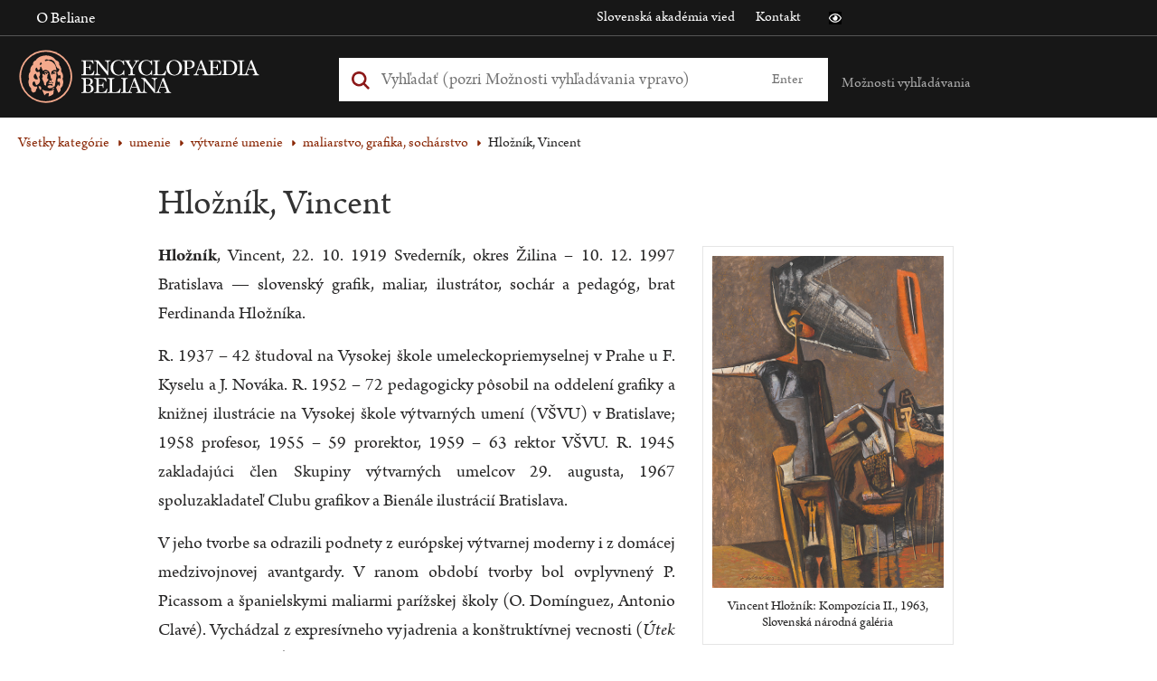

--- FILE ---
content_type: text/html; charset=UTF-8
request_url: https://beliana.sav.sk/heslo/hloznik-vincent
body_size: 8999
content:
<!DOCTYPE html>

  


<html lang="sk" dir="ltr" prefix="og: https://ogp.me/ns#">
<head>
  <meta charset="utf-8" />
<noscript><style>form.antibot * :not(.antibot-message) { display: none !important; }</style>
</noscript><meta name="description" content="Hložník, Vincent, 22. 10. 1919 Svederník, okres Žilina – 10. 12. 1997 Bratislava — slovenský grafik, maliar, ilustrátor, sochár a pedagóg, brat Ferdinanda Hložníka." />
<link rel="canonical" href="https://beliana.sav.sk/heslo/hloznik-vincent" />
<meta property="og:site_name" content="Encyclopaedia Beliana" />
<meta property="og:url" content="https://beliana.sav.sk/heslo/hloznik-vincent" />
<meta property="og:title" content="Hložník, Vincent" />
<meta property="og:description" content="Hložník, Vincent, 22. 10. 1919 Svederník, okres Žilina – 10. 12. 1997 Bratislava — slovenský grafik, maliar, ilustrátor, sochár a pedagóg, brat Ferdinanda Hložníka." />
<meta name="Generator" content="Drupal 10 (https://www.drupal.org)" />
<meta name="MobileOptimized" content="width" />
<meta name="HandheldFriendly" content="true" />
<meta name="viewport" content="width=device-width, initial-scale=1.0" />
<script type="application/ld+json">{
    "@context": "https://schema.org",
    "@graph": [
        {
            "@type": "Article",
            "@id": "https://beliana.sav.sk/heslo/hloznik-vincent",
            "name": "Hložník, Vincent",
            "headline": "Hložník, Vincent",
            "about": [
                "maliarstvo",
                "grafika",
                "sochárstvo"
            ],
            "description": "Hložník, Vincent, 22. 10. 1919 Svederník, okres Žilina – 10. 12. 1997 Bratislava — slovenský grafik, maliar, ilustrátor, sochár a pedagóg, brat Ferdinanda Hložníka.",
            "image": {
                "@type": "ImageObject",
                "url": [
                    "media:image:c18bb4a4-4dbc-4b96-9a95-e6259ba1b56c",
                    "media:image:d18aff0e-3887-4fad-b52a-68b066366ad4"
                ]
            },
            "datePublished": "2018-11-26T00:00:10+0100",
            "dateModified": "2018-11-26T00:00:10+0100",
            "isAccessibleForFree": "True",
            "publisher": {
                "@type": "Organization",
                "@id": "https://beliana.sav.sk/",
                "name": "Slovenská akadémia vied",
                "url": "https://www.sav.sk/"
            },
            "mainEntityOfPage": "https://beliana.sav.sk/heslo/hloznik-vincent"
        }
    ]
}</script>
<link rel="alternate" hreflang="x-default" href="https://beliana.sav.sk/heslo/hloznik-vincent" />
<link rel="icon" href="/themes/custom/bel/favicon.ico" type="image/vnd.microsoft.icon" />
<link rel="alternate" hreflang="sk" href="https://beliana.sav.sk/heslo/hloznik-vincent" />
<link rel="preconnect" href="//fonts.gstatic.com/" crossorigin />
<link rel="preload" as="style" href="//fonts.googleapis.com/css2?family=Open+Sans:wght@400;700&amp;display=swap" crossorigin />

  <title>Hložník, Vincent | Encyclopaedia Beliana – slovenská všeobecná encyklopédia</title>
  <link rel="stylesheet" media="all" href="/sites/default/files/css/css_QrgSR-xn_lt1-2CFmxFKJuJUqPu1ELEqK6425nrPtak.css?delta=0&amp;language=sk&amp;theme=bel&amp;include=eJwlyUEOgDAIBMAPNfImqJvGZJEG2oO-3oNzHQNlMEzZeiTkzD2Vh-4VPXwSC3_cka68XrR6asHFtPAB7r4YEA" />
<link rel="stylesheet" media="all" href="/sites/default/files/css/css_mMt7sF8wNWOjQNd1HTQ8dcZ_39AjW1FJEnVrD1LIZ5g.css?delta=1&amp;language=sk&amp;theme=bel&amp;include=eJwlyUEOgDAIBMAPNfImqJvGZJEG2oO-3oNzHQNlMEzZeiTkzD2Vh-4VPXwSC3_cka68XrR6asHFtPAB7r4YEA" />
<link rel="stylesheet" media="print" href="/sites/default/files/css/css_rT46rr7xD1liqMF1u24BsgVHQtVzrGBdazlbs2rbu2U.css?delta=2&amp;language=sk&amp;theme=bel&amp;include=eJwlyUEOgDAIBMAPNfImqJvGZJEG2oO-3oNzHQNlMEzZeiTkzD2Vh-4VPXwSC3_cka68XrR6asHFtPAB7r4YEA" />

  <script type="application/json" data-drupal-selector="drupal-settings-json">{"path":{"baseUrl":"\/","pathPrefix":"","currentPath":"node\/12385","currentPathIsAdmin":false,"isFront":false,"currentLanguage":"sk"},"pluralDelimiter":"\u0003","suppressDeprecationErrors":true,"ajaxPageState":{"libraries":"eJxdiUkSAiEMAD_E8qYQIqCBTCWZQn291njz1kshzoUBH3H34RTHGh7KNzaWAnyhESj2CzdCiy7C9qdpSaW0RWtAUcpVzwM4wemCMg8mp99YohN4vClM8H6HZ0ZZt9GCvcxp5gJGH0umOGY","theme":"bel","theme_token":null},"ajaxTrustedUrl":{"form_action_p_pvdeGsVG5zNF_XLGPTvYSKCf43t8qZYSwcfZl2uzM":true},"mathjax":{"config_type":1,"config":{"HTML-CSS":{"preferredFont":"STIX","scale":100},"CommonHTML":{"scale":100},"SVG":{"font":"STIX-Web","scale":100}}},"beliana_search":{"alphabet":null},"user":{"uid":0,"permissionsHash":"7ed798596f8d966a87dd904f5a4bf1d62ac45e4b5abe795841ac15727633af54"}}</script>
<script src="/themes/custom/bel/assets/dist/js/wcag-tools/black-white-init.js?v=10.4.5" defer></script>
<script src="/sites/default/files/js/js_KSUHT-yHD-wESCZytfuqSkh5sctHMuJZbHI520PL6J0.js?scope=header&amp;delta=1&amp;language=sk&amp;theme=bel&amp;include=eJxdyEkSgCAMBdELMZwphAho5FsYC4-v5dLd606iMSnx5mdtJr71Zi69sygS6cdTaHD9OJmKN0DPX4aOLGFiZMcYEvO4DtJAl4GxHyombierK92R0ZdWHuEcLfY"></script>
<script src="/themes/custom/bel/assets/dist/js/accessible/jquery-accessible-menu.js?v=10.4.5" defer></script>
<script src="/themes/custom/bel/assets/dist/js/accessible/button-links.js?v=10.4.5" defer></script>
<script src="/themes/custom/bel/assets/dist/js/wcag-tools/wcag-tools.js?v=10.4.5" defer></script>

  <link rel="apple-touch-icon" sizes="180x180" href="/themes/custom/bel/assets/src/img/favicons/apple-touch-icon.png">
  <link rel="icon" type="image/png" sizes="32x32" href="/themes/custom/bel/assets/src/img/favicons/favicon-32x32.png">
  <link rel="icon" type="image/png" sizes="16x16" href="/themes/custom/bel/assets/src/img/favicons/favicon-16x16.png">
  <link rel="manifest" href="/themes/custom/bel/assets/src/img/favicons/site.webmanifest">
  <meta name="msapplication-TileColor" content="#da532c">
  <meta name="theme-color" content="#ffa587">
</head>
<body class="path-node page-node-type-word role--anonymous">
  <!-- Matomo -->
  <script type="text/javascript">
    var _paq = window._paq || [];
    /* tracker methods like "setCustomDimension" should be called before "trackPageView" */
    _paq.push(['trackPageView']);
    _paq.push(['enableLinkTracking']);
    (function () {
      var u = "//analytics.beliana.sav.sk/";
      _paq.push(['setTrackerUrl', u + 'matomo.php']);
      _paq.push(['setSiteId', 2]);
      // accurately measure the time spent in a visit
      _paq.push(['enableHeartBeatTimer', 5]);
      var d = document, g = d.createElement('script'), s = d.getElementsByTagName('script')[0];
      g.type = 'text/javascript';
      g.async = true;
      g.defer = true;
      g.src = u + 'matomo.js';
      s.parentNode.insertBefore(g, s);
    })();
  </script>
  <!-- End Matomo Code -->
  <div id="skip">
    <a href="#main-menu" class="visually-hidden focusable skip-link">
      Skip to main navigation
    </a>
  </div>
  
    <div class="dialog-off-canvas-main-canvas" data-off-canvas-main-canvas>
    

<div class="page-loader">
  <div class="loader-animation">
    <i class="fa fa-circle-o-notch fa-spin fa-2x fa-fw"></i>
  </div>
</div>

<div class="layout-container">
  <header id="header" class="header clearfix" role="banner" aria-label="Site header">
    <div class="header-top">
      <div class="container clearfix">
        <div class="sitename">
          Encyclopaedia Beliana
        </div>
        <div class="left">
            <div>
    <nav role="navigation" aria-labelledby="block-bel-main-menu-menu" class="nav-collapse clearfix nav-collapse-0 closed block-bel-main-menu" style="transition: max-height 284ms; position: relative;" aria-hidden="false">
            
  <h2 class="visually-hidden">Main navigation</h2>
  

        
              <ul>
              <li>
        <a href="https://beliana.sav.sk/o-internetovej-verzii-Encyclopaedie-Beliany" title="About online version of Encyclopaedia Beliana" data-drupal-link-system-path="node/28">O Beliane</a>
              </li>
        </ul>
  


  </nav>
<nav role="navigation" aria-labelledby="block-bel-mobile-menu-menu" id="block-bel-mobile-menu" class="nav-collapse clearfix nav-collapse-0 closed block-beliana-mobile-menu" style="transition: max-height 284ms; position: relative;" aria-hidden="false">
            
  <h2 class="visually-hidden">Mobile navigation</h2>
  

        
              <ul>
              <li>
        <a href="https://beliana.sav.sk/zakladne-moznosti-vyhladavania" data-drupal-link-system-path="node/3460">Základné možnosti vyhľadávania</a>
              </li>
          <li>
        <a href="https://beliana.sav.sk/o-internetovej-verzii-Encyclopaedie-Beliany" data-drupal-link-system-path="node/28">Encyclopaedia Beliana</a>
              </li>
          <li>
        <a href="http://www.encyclopaedia.sk" target="_blank">Encyklopedický ústav SAV</a>
              </li>
          <li>
        <a href="http://www.sav.sk" target="_blank">Slovenská akadémia vied</a>
              </li>
          <li>
        <a href="https://beliana.sav.sk/kontakt" data-drupal-link-system-path="node/27">Kontakt</a>
              </li>
        </ul>
  


  </nav>

  </div>

        </div>
        <div class="right">
            <div>
    <nav role="navigation" aria-labelledby="block-bel-links-menu" id="block-bel-links">
            
  <h2 class="visually-hidden" id="block-bel-links-menu">Odkazy</h2>
  

        
              <ul>
              <li>
        <a href="https://www.sav.sk" target="_blank">Slovenská akadémia vied</a>
              </li>
          <li>
        <a href="https://beliana.sav.sk/kontakt" data-drupal-link-system-path="node/27">Kontakt</a>
              </li>
        </ul>
  


  </nav>

  </div>

          <div class="wcag-icons">
            <i class="icon icon-black-white wcag-black-white" role="button" tabindex="0"
               aria-label="Prístupná verzia stránky je vypnutá" aria-pressed="false">
              <span class="visually-hidden">Čierno biela verzia stránky</span>
            </i>
          </div>
        </div>
      </div>
    </div>

    <div class="header-main">
      <div class="container clearfix">
        <div class="left">
            <div>
    <div id="block-bel-branding" class="block-system block-bel-branding">
  
    
    <a href="/" class="logo" tabindex="0" aria-label="Linka na domovskú stránku - Encyclopaedia Beliana">
    <img  id="block-bel-branding" class="block-system block-bel-branding" loading="eager" width="330" height="66" alt="Encyclopaedia Beliana" title="Encyclopaedia Beliana" src="/themes/custom/bel/assets/dist/svg/beliana_logo_pink.svg" />
  </a>
</div>

  </div>

        </div>
        <div class="middle">
            <div>
    <div class="beliana-search-block block-beliana-search block-bel-searchbox" data-drupal-selector="beliana-search-block" id="block-bel-searchbox">
  
    
      <form action="/heslo/hloznik-vincent" method="post" id="beliana-search-block" accept-charset="UTF-8">
  <div class="search-input-wrapper js-form-wrapper form-wrapper" data-drupal-selector="edit-beliana-search-input" id="edit-beliana-search-input"><div class="js-form-item form-item js-form-type-textfield form-item-input js-form-item-input form-no-label">
        <input class="search-input form-autocomplete form-text" placeholder="Vyhľadať (pozri Možnosti vyhľadávania vpravo)" aria-label="Vyhľadať (Pre ďalšie možnosti vyhľadávania, pokračujte na prvok Možnosti vyhľadávania)" data-drupal-selector="edit-input" data-autocomplete-path="https://beliana.sav.sk/belana-arch-autocomplete" type="text" id="edit-input" name="input" value="" size="60" maxlength="128" />

        </div>
</div>
<input class="search-submit button js-form-submit form-submit" data-drupal-selector="edit-beliana-search-submit" type="submit" id="edit-beliana-search-submit" name="op" value="Enter" />
<input autocomplete="off" data-drupal-selector="form-gl-igxpxlrt4yztfkuv1dzmzomhhvdrgpy3qskwmuqa" type="hidden" name="form_build_id" value="form-gL-iGXpXLRt4yZtFkuv1dZMzOmhHVDrgPY3QSKWmuqA" />
<input data-drupal-selector="edit-beliana-search-block" type="hidden" name="form_id" value="beliana_search_block" />

</form>

  </div>

  </div>

          <div class="wcag-icons">
            <i class="icon icon-black-white wcag-black-white" role="button" tabindex="0"
               aria-label="Prístupná verzia stránky je vypnutá" aria-pressed="false">
              <span class="visually-hidden">Čierno biela verzia stránky</span>
            </i>
          </div>
          <div role="region" class="smartphone-navigation" tabindex="0" aria-expanded="false" aria-label="Nachádzate sa v sekcii: Mobilné menu">
            <i class="fa fa-bars fa-2x"></i>
              <div>
    <nav role="navigation" aria-labelledby="block-bel-main-menu-menu" class="nav-collapse clearfix nav-collapse-0 closed block-bel-main-menu" style="transition: max-height 284ms; position: relative;" aria-hidden="false">
            
  <h2 class="visually-hidden">Main navigation</h2>
  

        
              <ul>
              <li>
        <a href="https://beliana.sav.sk/o-internetovej-verzii-Encyclopaedie-Beliany" title="About online version of Encyclopaedia Beliana" data-drupal-link-system-path="node/28">O Beliane</a>
              </li>
        </ul>
  


  </nav>
<nav role="navigation" aria-labelledby="block-bel-mobile-menu-menu" id="block-bel-mobile-menu" class="nav-collapse clearfix nav-collapse-0 closed block-beliana-mobile-menu" style="transition: max-height 284ms; position: relative;" aria-hidden="false">
            
  <h2 class="visually-hidden">Mobile navigation</h2>
  

        
              <ul>
              <li>
        <a href="https://beliana.sav.sk/zakladne-moznosti-vyhladavania" data-drupal-link-system-path="node/3460">Základné možnosti vyhľadávania</a>
              </li>
          <li>
        <a href="https://beliana.sav.sk/o-internetovej-verzii-Encyclopaedie-Beliany" data-drupal-link-system-path="node/28">Encyclopaedia Beliana</a>
              </li>
          <li>
        <a href="http://www.encyclopaedia.sk" target="_blank">Encyklopedický ústav SAV</a>
              </li>
          <li>
        <a href="http://www.sav.sk" target="_blank">Slovenská akadémia vied</a>
              </li>
          <li>
        <a href="https://beliana.sav.sk/kontakt" data-drupal-link-system-path="node/27">Kontakt</a>
              </li>
        </ul>
  


  </nav>

  </div>

          </div>
        </div>
        <div class="right">
          
          <div class="search-help">
            <a href="#" class="text" title="Možnosti vyhľadávania" aria-expanded="false"
               aria-controls="search-help-dialog" aria-haspopup="true" role="button" tabindex="0"
               aria-label="Možnosti vyhľadávania sú zatvorené">Možnosti vyhľadávania</a>
              <div id="search-help-dialog" class="description" role="dialog">
	<div class="arrow" aria-hidden="true"></div>
	<ul class="help" tabindex="0">
		<li class="item">
			<span aria-hidden="false"
						aria-label="Zadaním výrazu teplo: sa vyhľadajú všetky gramatické tvary slova teplo">
				<strong>teplo:</strong> všetky gramatické tvary slova teplo
			</span>
		</li>
		<li class="item">
			<span aria-hidden="false"
						aria-label="aria-label-entering-words-slov-will-search-for-all-words-begining-with-words-slov|t">
				<strong>teplo*:</strong> všetky slová začínajúce sa na teplo
			</span>
		</li>
		<li class="item">
			<span aria-hidden="false"
						aria-label="Zadaním výrazu slovinsko~ sa vyhľadajú podobné slová (Slovensko, Slovinsko, ...)">
				<strong>slovinsko~:</strong> podobné slová (Slovensko, Slovinsko, ...)
			</span>
		</li>
		<li class="item">
			<span aria-hidden="false"
						aria-label="Zadaním výrazu 'zdroj teplo': sa vyhľadá fráza (všetky tvary)">
				<strong>"zdroj teplo":</strong> fráza (všetky tvary)
			</span>
		</li>
		<li class="item">
			<span aria-hidden="false"
						aria-label="Zadaním výrazu dom teplo: sa vyhľadajú slová dom alebo teplo">
				<strong>dom teplo:</strong> slová dom alebo teplo
			</span>
		</li>
		<li class="item">
			<span aria-hidden="false"
						aria-label="Zadaním výrazu dom -teplo: sa vyhľadajú slová dom, ale nie teplo">
				<strong>dom -teplo:</strong> slová dom, ale nie teplo
			</span>
		</li>
		<li class="item">
			<span aria-hidden="false"
						aria-label="Zadaním výrazu dom and teplo: sa vyhľadajú súčasne slová dom aj teplo">
				<strong>dom and teplo:</strong> súčasne slová dom aj teplo
			</span>
		</li>
	</ul>

			<a href="https://beliana.sav.sk/pouzivanie-stranky" class="more-info" title="Viac o vyhľadávaní"
			 aria-label="Viac o vyhľadávaní">Viac o vyhľadávaní</a>
		<a href="https://beliana.sav.sk/rozsirene-vyhladavanie" class="more-info"
		 title="Vyhľadávanie podľa kategórií"
		 aria-label="Vyhľadávanie podľa kategórií">Vyhľadávanie podľa kategórií</a>
</div>
          </div>
          <a href="#" id="search-box-mobile-toggle"></a>
        </div>
      </div>
    </div>

    <div class="header-navigation">
      <div class="container clearfix">
        
      </div>
    </div>
  </header>

    <div>
    <div data-drupal-messages-fallback class="hidden"></div>

  </div>


  

  <div role="main" id="content-main">
    <span id="main-content" tabindex="-1"></span>
    <div class="body-content">
      <div class="container clearfix">
          <div>
    <div id="block-bel-breadcrumbs" class="block-system block-bel-breadcrumbs">
  
    
        <nav role="navigation" aria-labelledby="system-breadcrumb">
    <h2 id="system-breadcrumb" class="visually-hidden">Omrvinka</h2>
    <ol>
              <li>
                                                                          
            <a href="https://beliana.sav.sk/rozsirene-vyhladavanie" class="">Všetky kategórie</a>
                  </li>
              <li>
                                                                          
            <a href="https://beliana.sav.sk/rozsirene-vyhladavanie?f%5B0%5D=kategorie%3A326" class="">umenie</a>
                  </li>
              <li>
                                                                          
            <a href="https://beliana.sav.sk/rozsirene-vyhladavanie?f%5B0%5D=kategorie%3A335" class="">výtvarné umenie</a>
                  </li>
              <li>
                                  
            <a href="https://beliana.sav.sk/rozsirene-vyhladavanie?f%5B0%5D=kategorie%3A336" class="">maliarstvo, grafika, sochárstvo</a>
                  </li>
              <li>
                      Hložník, Vincent
                  </li>
          </ol>
  </nav>

  </div>
<div id="block-bel-content" class="block-system block-bel-content">
  
    
      <article>
    
      <article class="word-container">
    <div
      class="word">
      <h1>Hložník, Vincent</h1>
      <div class="node__author">
        
      </div>

      <div class="con-wrap">
        <div class="node__sidebar desktop">
          <div class="structure hidden"></div>

                      <div class="word-illustration">
                                                              
                
                

<article class="media media-image view-mode-in-word">
            
      
            <div class="field field--name-field-obrazok-odkaz field--type-link field--label-hidden field__item"><a href="https://beliana.sav.sk/media/3974" class="field-media" target="_self" rel="nofollow"><img alt="Vincent Hložník: Kompozícia II., 1963, Slovenská národná galéria
" loading="eager" src="https://www.webumenia.sk/images/diela/SNG/73/SVK_SNG.K_5408/SVK_SNG.K_5408.jpeg" />
</a>
</div>
      
  <div class="field field--name-field-description field--type-text-long field--label-visually_hidden">
    <div class="field__label visually-hidden">Popis ilustrácie</div>
              <div class="field__item"><p>Vincent Hložník: Kompozícia II., 1963, Slovenská národná galéria</p></div>
          </div>

      </article>

                              
                

<article class="media media-image view-mode-in-word">
            
      
            <div class="field field--name-field-obrazok-odkaz field--type-link field--label-hidden field__item"><a href="https://beliana.sav.sk/media/3975" class="field-media" target="_self" rel="nofollow"><img alt="Vincent Hložník: Slovenská Nemecká IV, 1958, Stredoslovenská galéria, Banská Bystrica
" loading="eager" src="https://www.webumenia.sk/images/diela/SGB/95/SVK_SGB.G_997/SVK_SGB.G_997.jpeg" />
</a>
</div>
      
  <div class="field field--name-field-description field--type-text-long field--label-visually_hidden">
    <div class="field__label visually-hidden">Popis ilustrácie</div>
              <div class="field__item"><p>Vincent Hložník: Slovenská Nemecká IV, 1958, Stredoslovenská galéria, Banská Bystrica</p></div>
          </div>

      </article>

                              
                
              
                          </div>
                  </div>
        <div class="node__content desktop">
          
  <div class="field field--name-body field--type-text-with-summary field--label-visually_hidden">
    <div class="field__label visually-hidden">Text hesla</div>
              <div class="field__item"><p><strong>Hložník</strong>, Vincent, 22. 10. 1919 Svederník, okres Žilina – 10. 12. 1997 Bratislava — slovenský grafik, maliar, ilustrátor, sochár a pedagóg, brat Ferdinanda Hložníka.</p>

<p>R. 1937 – 42 študoval na Vysokej škole umeleckopriemyselnej v&nbsp;Prahe u&nbsp;F. Kyselu a J. Nováka. R. 1952 – 72 pedagogicky pôsobil na oddelení grafiky a knižnej ilustrácie na Vysokej škole výtvarných umení (VŠVU) v&nbsp;Bratislave; 1958 profesor, 1955 – 59 prorektor, 1959 – 63 rektor VŠVU. R. 1945 zakladajúci člen Skupiny výtvarných umelcov 29. augusta, 1967 spoluzakladateľ Clubu grafikov a Bienále ilustrácií Bratislava.</p>

<p>V jeho tvorbe sa odrazili podnety z&nbsp;európskej výtvarnej moderny i&nbsp;z domácej medzivojnovej avantgardy. V&nbsp;ranom období tvorby bol ovplyvnený P. Picassom a španielskymi maliarmi parížskej školy (O. Domínguez, Antonio Clavé). Vychádzal z&nbsp;expresívneho vyjadrenia a konštruktívnej vecnosti (<em>Útek do Egypta</em>, 1946), jeho diela boli založené na výraznej tmavej línii, redukovanej farebnosti a plošnosti. V&nbsp;zátišiach budovaných na základe geometrickej analýzy foriem a vnútornou väzbou prenikajúcich sa línii jednotlivých zložiek kompozície dosiahol syntézu kresbovej a maliarskej zložky (<em>Zátišie s&nbsp;lampou</em>, 1947). Kubizujúce tvaroslovie prevládlo aj v&nbsp;jeho sochárskej tvorbe (<em>Matka s&nbsp;dieťaťom</em>, 1946 – 47). V&nbsp;grafickej tvorbe z&nbsp;2. polovice 40. rokov 20. stor. rozvíjal expresívne tendencie. Koncom 40. rokov 20. stor. prevládla v&nbsp;jeho maľbách s&nbsp;námetmi priemyselných stavieb (<em>Benzínová pumpa</em>, 1949) i&nbsp;v krajinomaľbe dekoratívnosť a plošnosť. V&nbsp;50. rokoch 20. stor. sa venoval najmä grafike. V&nbsp;grafických cykloch <em>Agónia vojny</em> (1958) a <em>Stroncium 90</em> (1960) stupňoval svoj prejav do fantazijno-surreálnych polôh. V&nbsp;60. rokoch 20. stor. sa postupným redukovaním tvaru v&nbsp;grafike priblížil k&nbsp;abstrakcii (<em>Sny</em>, 1962). Jeho figurálne kompozície, zakorenené v&nbsp;grafickej tvorbe, mu otvorili cestu k&nbsp;novej figurácii. V&nbsp;technike litografie vytvoril cyklus <em>Obetné stoly</em> (1967), ktorý patrí k&nbsp;vrcholom jeho tvorby tohto obdobia. V&nbsp;maliarskej tvorbe zo 70. – 90. rokov sa prejavili podnety z&nbsp;novej figurácie, expresívne podané figurálne kompozície sa vyznačujú filozofickou analýzou ľudskej existencie a hlbokým humanizmom, ktorý preniká celým jeho dielom (<em>Dravci – ľudia, ľudia – dravci</em>, 1982; <em>Výbuch</em>, 1991).</p>

<p>Ilustroval viac ako 100 knižných titulov. K&nbsp;jeho najrozsiahlejším projektom patria ilustrácie k&nbsp;<em>Božskej komédii</em> (1964, 1982, 1986) Danteho Alighieriho. Realizoval i&nbsp;viaceré monumentálne diela pre architektúru, vytvoril aj vitráže s&nbsp;náboženskými témami v&nbsp;kostoloch (Starý Smokovec, 1969 – 70; Zborov, 1970 – 71; Zeleneč, 1973, a i.). Národný umelec (1968), nositeľ Radu T. G. Masaryka III. triedy (1991).</p></div>
          </div>

        </div>
      </div>

      <div class="meta-wrapper">
        <p class="last-update">
                                Zverejnené v apríli 2010.
          
        </p>

        <div class="similar-words">
                  </div>

        <div class="citation desktop">
          <h3 role="button" tabindex="0"
              aria-label="Nachádzate sa v sekcii: Citácia"
              aria-controls="dialog-desc"
              aria-expanded="false">citácia</h3>
                              <p
            id="dialog-desc">Hložník, Vincent
            [online].
            Encyclopaedia Beliana,
            ISBN 978-80-89524-30-3. [cit. 2026-01-26
            ]. Dostupné na internete: <a
              href="https://beliana.sav.sk/heslo/hloznik-vincent">https://beliana.sav.sk/heslo/hloznik-vincent</a></p>
        </div>

        <div class="word-tools">
          <div class="share">
  <span>Zdieľať<b class="button"></b></span>
  <ul class="dropdown">
    <li><a href="https://www.facebook.com/sharer/sharer.php?u=https://beliana.sav.sk/heslo/hloznik-vincent" target="_blank">Facebook</a></li>
    <li><a href="https://twitter.com/intent/tweet?text=Hlo%C5%BEn%C3%ADk%2C%20Vincent https://beliana.sav.sk/heslo/hloznik-vincent" target="_blank">Twitter</a>
  </ul>
</div>
<a href="#" class="print"><i class="fa fa-print"></i>Vytlačiť</a>
<a href="/beliana/kontaktujte-nas/12385" class="comment" target="_blank"><i class="fa fa-comment"></i>Komentovať</a>
        </div>
      </div>
    </div>

  </article>
  
</article>

  </div>

  </div>

      </div>
    </div>
  </div>

  <footer role="contentinfo">
    <div class="footer-content">
      <div class="container clearfix">
          <div>
    <nav role="navigation" aria-labelledby="block-bel-footer-menu" id="block-bel-footer">
            
  <h2 class="visually-hidden" id="block-bel-footer-menu">Menu v päte</h2>
  

        
              <ul>
              <li>
        <a href="https://beliana.sav.sk/podmienky-pouzitia" data-drupal-link-system-path="node/18750">Podmienky použitia</a>
              </li>
          <li>
        <a href="https://beliana.sav.sk/encyclopaedia-beliana" data-drupal-link-system-path="node/3463">In English</a>
              </li>
          <li>
        <a href="https://beliana.sav.sk/vyhlasenie_o_pristupnosti" data-drupal-link-system-path="node/18531">Vyhlásenie o prístupnosti</a>
              </li>
          <li>
        <a href="https://beliana.sav.sk/rozsirene-vyhladavanie" data-drupal-link-system-path="rozsirene-vyhladavanie">Vyhľadávanie podľa kategórií</a>
              </li>
        </ul>
  


  </nav>

  </div>

      </div>
    </div>

    <div class="footer-bottom">
      <div class="container clearfix">
        
        <div class="block-">
  
    
    <div class="footer-copyright">
    <span>&copy; Centrum spoločných činností Slovenskej akadémie vied, Encyklopedický ústav</span>
  </div>
</div>
      </div>
    </div>
  </footer>
</div>

  </div>

  

  <script src="/sites/default/files/js/js_sEtNPDra96-QrB9bY3MCQIJUNodLZF-o9zXLbI7j0Sc.js?scope=footer&amp;delta=0&amp;language=sk&amp;theme=bel&amp;include=eJxdyEkSgCAMBdELMZwphAho5FsYC4-v5dLd606iMSnx5mdtJr71Zi69sygS6cdTaHD9OJmKN0DPX4aOLGFiZMcYEvO4DtJAl4GxHyombierK92R0ZdWHuEcLfY"></script>
<script src="/themes/custom/bel/assets/dist/js/search/search.js?v=10.4.5" defer></script>
<script src="/themes/custom/bel/assets/dist/js/wcag-tools/wcag-tools.node.word.js?v=10.4.5" defer></script>
<script src="/sites/default/files/js/js_AsJB_3j0hasotVzop-yMsKf7aAPD-StHNH8NPXIsyUI.js?scope=footer&amp;delta=3&amp;language=sk&amp;theme=bel&amp;include=eJxdyEkSgCAMBdELMZwphAho5FsYC4-v5dLd606iMSnx5mdtJr71Zi69sygS6cdTaHD9OJmKN0DPX4aOLGFiZMcYEvO4DtJAl4GxHyombierK92R0ZdWHuEcLfY"></script>

  </body>
</html>


--- FILE ---
content_type: application/javascript
request_url: https://beliana.sav.sk/themes/custom/bel/assets/dist/js/accessible/button-links.js?v=10.4.5
body_size: 5022
content:
function _0x260f(t,e){var s=_0x524f();return(_0x260f=function(t,e){return s[t-=230]})(t,e)}function _0x524f(){var t=["122632PIgyTR","445756lXebkG","forEach","Home","domNode","Tab","onButtonKeydown","preventDefault","indexOf","removeAttribute","altKey","setFocusToLastMenuitem","setFocusToFirstMenuitem","firstChars","firstMenuitem",".truncate-button, .sort-button","setAttribute","addEventListener","bind","style","setFocusToNextMenuitem","End","shiftKey",'[role="menuitem"]',"isOpen","251389THsVkh","remove","block","Esc","Enter","onBackgroundMousedown","onMenuitemKeydown","lastMenuitem","PageDown","onButtonClick","href","buttonNode","display","length","setFocusByFirstCharacter","focusin","keydown","2536389LRtNqp","true","openPopup","setFocusToMenuitem","5CnpKwp","click","setFocusToPreviousMenuitem",'[role="menu"]',"35QfKnEx","menuitemNodes","focus","tabIndex","contains","load","ArrowDown","10lFltjb","focusout","getIndexFirstChars","closePopup","1996602COQBcy","currentTarget","ArrowUp","querySelectorAll","push","onMenuitemMouseover","mouseover","classList","target","onFocusout","none","ctrlKey","167838JHheEY","aria-expanded","PageUp","toLowerCase","Down","getAttribute","stopPropagation","querySelector","Escape","add","6616775ptqClv","onFocusin","2sbaacm","key","menuNode"];return(_0x524f=function(){return t})()}(function(){for(var t=_0x260f,e=_0x524f();;)try{if(173712==-parseInt(t(253))*(-parseInt(t(313))/2)+-parseInt(t(301))/3+-parseInt(t(317))/4+-parseInt(t(274))/5*(-parseInt(t(289))/6)+-parseInt(t(278))/7*(-parseInt(t(316))/8)+-parseInt(t(270))/9*(-parseInt(t(285))/10)+-parseInt(t(311))/11)break;e.push(e.shift())}catch(t){e.push(e.shift())}})(),function(r,t){"use strict";var a=_0x260f;class i{constructor(t){for(var e=_0x260f,s=(this.domNode=t,this[e(264)]=t[e(308)]("button"),this.menuNode=t[e(308)](e(277)),this[e(279)]=[],this[e(242)]=!1,this.lastMenuitem=!1,this[e(241)]=[],this[e(264)][e(245)](e(269),this[e(234)][e(246)](this)),this[e(264)][e(245)](e(275),this.onButtonClick.bind(this)),t[e(292)](e(251))),i=0;i<s[e(266)];i++){var o=s[i];this[e(279)][e(293)](o),o[e(281)]=-1,this[e(241)][e(293)](o.textContent.trim()[0][e(304)]()),o[e(245)](e(269),this.onMenuitemKeydown[e(246)](this)),o[e(245)](e(295),this.onMenuitemMouseover[e(246)](this)),this[e(242)]||(this[e(242)]=o),this.lastMenuitem=o}t[e(245)](e(268),this[e(312)][e(246)](this)),t[e(245)](e(286),this[e(298)][e(246)](this)),r.addEventListener("mousedown",this[e(258)].bind(this),!0)}[a(273)](s){var i=a;this[i(279)][i(230)](function(t){var e=i;t===s?(t[e(281)]=0,s[e(280)]()):t[e(281)]=-1})}[a(240)](){var t=a;this.setFocusToMenuitem(this[t(242)])}[a(239)](){var t=a;this[t(273)](this[t(260)])}[a(276)](t){var e=a,e=t===this[e(242)]?this[e(260)]:(t=this[e(279)].indexOf(t),this[e(279)][t-1]);return this.setFocusToMenuitem(e),e}[a(248)](t){var e=a,t=t===this[e(260)]?this.firstMenuitem:(t=this[e(279)][e(236)](t),this[e(279)][t+1]);return this[e(273)](t),t}[a(267)](t,e){var s=a;1<e[s(266)]||(e=e.toLowerCase(),(t=this.menuitemNodes[s(236)](t)+1)>=this[s(279)][s(266)]&&(t=0),-1<(t=-1===(t=this[s(241)][s(236)](e,t))?this[s(241)][s(236)](e,0):t)&&this.setFocusToMenuitem(this[s(279)][t]))}[a(287)](t,e){for(var s=a,i=t;i<this[s(241)][s(266)];i++)if(e===this[s(241)][i])return i;return-1}[a(272)](){var t=a;this[t(315)][t(247)].display=t(255),this.menuNode[t(247)].opacity="1",this[t(264)][t(244)](t(302),t(271))}[a(288)](){var t=a;this[t(252)]()&&(this.buttonNode[t(237)](t(302)),this[t(315)][t(247)][t(265)]=t(299))}[a(252)](){var t=a;return"true"===this[t(264)][t(306)](t(302))}["onFocusin"](){var t=a;this[t(232)].classList[t(310)](t(280))}["onFocusout"](){var t=a;this.domNode[t(296)][t(254)]("focus")}[a(234)](t){var e=a,s=!1;switch(t.key){case" ":case e(257):case e(284):case"Down":this.openPopup(),this[e(240)](),s=!0;break;case"Esc":case e(309):this[e(288)](),this[e(264)].focus(),s=!0;break;case"Up":case e(291):this[e(272)](),this[e(239)](),s=!0}s&&(t[e(307)](),t.preventDefault())}[a(262)](t){var e=a;this[e(252)]()?(this[e(288)](),this[e(264)][e(280)]()):(this.openPopup(),this.setFocusToFirstMenuitem()),t[e(307)](),t[e(235)]()}[a(259)](t){var e=a,s=t[e(290)],i=t[e(314)],o=!1;function n(t){return 1===t[e(266)]&&t.match(/\S/)}if(!(t[e(300)]||t[e(238)]||t.metaKey)){if(t[e(250)])n(i)&&(this.setFocusByFirstCharacter(s,i),o=!0),t[e(314)]===e(233)&&(this[e(264)][e(280)](),this.closePopup(),o=!0);else switch(i){case" ":r.location.href=s[e(263)];break;case e(256):case"Escape":this[e(288)](),this[e(264)][e(280)](),o=!0;break;case"Up":case e(291):this[e(276)](s),o=!0;break;case e(284):case e(305):this[e(248)](s),o=!0;break;case e(231):case e(303):this.setFocusToFirstMenuitem(),o=!0;break;case e(249):case e(261):this.setFocusToLastMenuitem(),o=!0;break;case"Tab":this[e(288)]();break;default:n(i)&&(this[e(267)](s,i),o=!0)}o&&(t[e(307)](),t[e(235)]())}}[a(294)](t){var e=a;t.currentTarget[e(280)]()}[a(258)](t){var e=a;!this[e(232)][e(282)](t[e(297)])&&this.isOpen()&&(this.closePopup(),this[e(264)][e(280)]())}}r[a(245)](a(283),function(){var e=a,s=t[e(292)](e(243));for(let t=0;t<s[e(266)];t++)new i(s[t])})}(window,document);